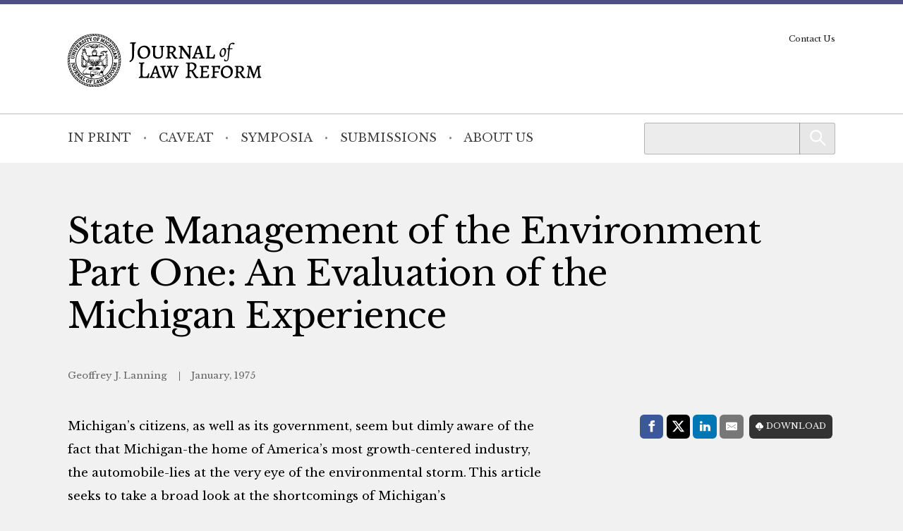

--- FILE ---
content_type: text/html; charset=UTF-8
request_url: https://mjlr.org/journal/state-management-of-the-environment-part-one-an-evaluation-of-the-michigan-experience/
body_size: 5706
content:
<!doctype html> <!--[if lt IE 9]><html class="no-js no-svg ie lt-ie9 lt-ie8 lt-ie7" lang="en-US"> <![endif]--> <!--[if IE 9]><html class="no-js no-svg ie ie9 lt-ie9 lt-ie8" lang="en-US"> <![endif]--> <!--[if gt IE 9]><!--><html class="no-js no-svg" lang="en-US"> <!--<![endif]--><head> <script type="text/javascript">(function(H){H.className=H.className.replace(/\bno-js\b/,'js')})(document.documentElement)</script> <meta charset="" /><meta name="description" content=""><meta name="viewport" content="width=device-width, initial-scale=1"><meta http-equiv="Content-Type" content="text/html; charset=UTF-8" /><meta http-equiv="X-UA-Compatible" content="IE=edge"><meta http-equiv="cleartype" content="on" /><link rel="apple-touch-icon" sizes="180x180" href="/wp-content/themes/mjlr/assets/favicons/apple-touch-icon.png"><link rel="icon" type="image/png" sizes="32x32" href="/wp-content/themes/mjlr/assets/favicons/favicon-32x32.png"><link rel="icon" type="image/png" sizes="16x16" href="/wp-content/themes/mjlr/assets/favicons/favicon-16x16.png"><link rel="manifest" href="/wp-content/themes/mjlr/assets/favicons/site.webmanifest"><link rel="mask-icon" href="/wp-content/themes/mjlr/assets/favicons/safari-pinned-tab.svg" color="#042440"><link rel="shortcut icon" href="/wp-content/themes/mjlr/assets/favicons/favicon.ico"><meta name="msapplication-TileColor" content="#042440"><meta name="msapplication-config" content="/wp-content/themes/mjlr/assets/favicons/browserconfig.xml"><link rel="author" href="https://mjlr.org/wp-content/themes/mjlr/humans.txt" /><link rel="pingback" href="" /><link rel="profile" href="http://gmpg.org/xfn/11">  <script>(function(w,d,s,l,i){w[l]=w[l]||[];w[l].push({'gtm.start':
                    new Date().getTime(),event:'gtm.js'});var f=d.getElementsByTagName(s)[0],
                j=d.createElement(s),dl=l!='dataLayer'?'&l='+l:'';j.async=true;j.src=
                'https://www.googletagmanager.com/gtm.js?id='+i+dl;f.parentNode.insertBefore(j,f);
            })(window,document,'script','dataLayer','GTM-NQFCXQJ');</script> <meta name='robots' content='index, follow, max-image-preview:large, max-snippet:-1, max-video-preview:-1' /><link media="all" href="https://mjlr.org/wp-content/cache/autoptimize/4/css/autoptimize_d7a37898b798dc3a78d442707a365a27.css" rel="stylesheet"><style media="print">/*# sourceMappingURL=print.css.map */</style><title>State Management of the Environment Part One: An Evaluation of the Michigan Experience - Michigan Journal of Law Reform</title><link rel="canonical" href="https://mjlr.org/journal/state-management-of-the-environment-part-one-an-evaluation-of-the-michigan-experience/" /><meta property="og:locale" content="en_US" /><meta property="og:type" content="article" /><meta property="og:title" content="State Management of the Environment Part One: An Evaluation of the Michigan Experience - Michigan Journal of Law Reform" /><meta property="og:description" content="Michigan&#039;s citizens, as well as its government, seem but dimly aware of the fact that Michigan-the home of America&#039;s most growth-centered industry, the automobile-lies at the very eye of the environmental storm. This article seeks to take a broad look at the shortcomings of Michigan&#039;s environmental protection in recent years. In so doing, it groups many of Michigan&#039;s recent environmental failings into broad categories which will both clarify the status of Michigan&#039;s environmental law climate and provide a basis for its reform. Parts One and Two consist of this analysis and evaluation. Part Three will examine possible solutions and offer suggestions for reform." /><meta property="og:url" content="https://mjlr.org/journal/state-management-of-the-environment-part-one-an-evaluation-of-the-michigan-experience/" /><meta property="og:site_name" content="Michigan Journal of Law Reform" /><meta property="article:modified_time" content="2026-01-17T02:23:08+00:00" /><meta name="twitter:card" content="summary_large_image" /><meta name="twitter:label1" content="Est. reading time" /><meta name="twitter:data1" content="1 minute" /> <script type="application/ld+json" class="yoast-schema-graph">{"@context":"https://schema.org","@graph":[{"@type":"WebPage","@id":"https://mjlr.org/journal/state-management-of-the-environment-part-one-an-evaluation-of-the-michigan-experience/","url":"https://mjlr.org/journal/state-management-of-the-environment-part-one-an-evaluation-of-the-michigan-experience/","name":"State Management of the Environment Part One: An Evaluation of the Michigan Experience - Michigan Journal of Law Reform","isPartOf":{"@id":"https://mjlr.org/#website"},"datePublished":"1975-01-01T08:00:00+00:00","dateModified":"2026-01-17T02:23:08+00:00","breadcrumb":{"@id":"https://mjlr.org/journal/state-management-of-the-environment-part-one-an-evaluation-of-the-michigan-experience/#breadcrumb"},"inLanguage":"en-US","potentialAction":[{"@type":"ReadAction","target":["https://mjlr.org/journal/state-management-of-the-environment-part-one-an-evaluation-of-the-michigan-experience/"]}]},{"@type":"BreadcrumbList","@id":"https://mjlr.org/journal/state-management-of-the-environment-part-one-an-evaluation-of-the-michigan-experience/#breadcrumb","itemListElement":[{"@type":"ListItem","position":1,"name":"Home","item":"https://mjlr.org/"},{"@type":"ListItem","position":2,"name":"In Print","item":"https://mjlr.org/journal/"},{"@type":"ListItem","position":3,"name":"State Management of the Environment Part One: An Evaluation of the Michigan Experience"}]},{"@type":"WebSite","@id":"https://mjlr.org/#website","url":"https://mjlr.org/","name":"Michigan Journal of Law Reform","description":"","publisher":{"@id":"https://mjlr.org/#organization"},"potentialAction":[{"@type":"SearchAction","target":{"@type":"EntryPoint","urlTemplate":"https://mjlr.org/?s={search_term_string}"},"query-input":{"@type":"PropertyValueSpecification","valueRequired":true,"valueName":"search_term_string"}}],"inLanguage":"en-US"},{"@type":"Organization","@id":"https://mjlr.org/#organization","name":"Michigan Journal of Law Reform","url":"https://mjlr.org/","logo":{"@type":"ImageObject","inLanguage":"en-US","@id":"https://mjlr.org/#/schema/logo/image/","url":"https://mjlr.umlsjournals.wpengine.com/wp-content/uploads/sites/4/2022/09/logo-mjlr.svg","contentUrl":"https://mjlr.umlsjournals.wpengine.com/wp-content/uploads/sites/4/2022/09/logo-mjlr.svg","width":3075,"height":844,"caption":"Michigan Journal of Law Reform"},"image":{"@id":"https://mjlr.org/#/schema/logo/image/"}}]}</script> <link rel="alternate" title="oEmbed (JSON)" type="application/json+oembed" href="https://mjlr.org/wp-json/oembed/1.0/embed?url=https%3A%2F%2Fmjlr.org%2Fjournal%2Fstate-management-of-the-environment-part-one-an-evaluation-of-the-michigan-experience%2F" /><link rel="alternate" title="oEmbed (XML)" type="text/xml+oembed" href="https://mjlr.org/wp-json/oembed/1.0/embed?url=https%3A%2F%2Fmjlr.org%2Fjournal%2Fstate-management-of-the-environment-part-one-an-evaluation-of-the-michigan-experience%2F&#038;format=xml" /> <script type="text/javascript" src="https://mjlr.org/wp-includes/js/jquery/jquery.min.js?ver=3.7.1" id="jquery-core-js"></script> <link rel="https://api.w.org/" href="https://mjlr.org/wp-json/" /><link rel="alternate" title="JSON" type="application/json" href="https://mjlr.org/wp-json/wp/v2/repository_post/182" /><link rel="EditURI" type="application/rsd+xml" title="RSD" href="https://mjlr.org/xmlrpc.php?rsd" /><link rel='shortlink' href='https://mjlr.org/?p=182' /><link rel="icon" href="https://mjlr.org/wp-content/uploads/sites/4/2022/09/cropped-apple-touch-icon-32x32.png" sizes="32x32" /><link rel="icon" href="https://mjlr.org/wp-content/uploads/sites/4/2022/09/cropped-apple-touch-icon-192x192.png" sizes="192x192" /><link rel="apple-touch-icon" href="https://mjlr.org/wp-content/uploads/sites/4/2022/09/cropped-apple-touch-icon-180x180.png" /><meta name="msapplication-TileImage" content="https://mjlr.org/wp-content/uploads/sites/4/2022/09/cropped-apple-touch-icon-270x270.png" /></head><body class="wp-singular repository_post-template-default single single-repository_post postid-182 wp-custom-logo wp-embed-responsive wp-theme-umls-journals wp-child-theme-mjlr"> <noscript><iframe src="https://www.googletagmanager.com/ns.html?id=GTM-NQFCXQJ"
 height="0" width="0" style="display:none;visibility:hidden"></iframe></noscript><header class="pageHeader"><div class="wrap"><div class="pageHeader__wrapInner"><div class="pageHeader__branding"> <a href="https://mjlr.org/" class="custom-logo-link" rel="home"><img width="3075" height="844" src="https://mjlr.org/wp-content/uploads/sites/4/2022/09/logo-mjlr.svg" class="custom-logo" alt="Michigan Journal of Law Reform" decoding="async" fetchpriority="high" /></a></div><div class="pageHeader__actions"> <a href="#main-content" class="visually-hidden focusable">Skip to main content</a> <button class="hamburger hamburger--boring pageHeader__button pageHeader__button--menu" type="button" aria-controls="pageHeader__navContainer" aria-expanded="false" aria-label="Toggle navigation" title="Toggle navigation"> <span class="hamburger-box"> <span class="hamburger-inner"></span> </span> </button></div></div></div><div class="pageHeader__navContainer" id="pageHeader__navContainer"><nav class="primaryNav"><div class="wrap"><div class="primaryNav__flexContainer"><div class="primaryNav__searchContainer"><form role="search" method="get" id="searchform" class="searchform" action="https://mjlr.org/"><div> <label class="screen-reader-text" for="s">Search for:</label> <input type="text" value="" name="s" id="s" /> <input type="submit" id="searchsubmit" value="Search" /></div></form></div><ul><li class=" menu-item menu-item-type-custom menu-item-object-custom menu-item-1459"> <a class="" href="/journal">In Print</a></li><li class=" menu-item menu-item-type-post_type menu-item-object-page current_page_parent menu-item-1460"> <a class="" href="https://mjlr.org/caveat/">Caveat</a></li><li class=" menu-item menu-item-type-custom menu-item-object-custom menu-item-1461"> <a class="" href="/symposia/">Symposia</a></li><li class=" menu-item menu-item-type-post_type menu-item-object-page menu-item-1462"> <a class="" href="https://mjlr.org/submissions/">Submissions</a></li><li class=" menu-item menu-item-type-post_type menu-item-object-page menu-item-1463"> <a class="" href="https://mjlr.org/about-us/">About Us</a></li></ul></div></div></nav><nav class="secondaryNav"><div class="secondaryNav__wrap"><ul><li class=" menu-item menu-item-type-post_type menu-item-object-page menu-item-1466"> <a class="" href="https://mjlr.org/contact-us/">Contact Us</a></li></ul></div></nav></div></header><main id="main-content" role="main" class="l-template-single"><div class="wrap"><article class="article  post-type-repository_post" id="post-182"><h1 class="article__title">State Management of the Environment Part One: An Evaluation of the Michigan Experience</h1><header class="article__header"> <span class="article__author"> Geoffrey J. Lanning </span> <span class="article__date"> January, 1975 </span></header><div class="article__sidebar"><div class="shareThis"><p class="shareThis__title">Share with:</p><ul class="shareThis__list"><li> <a class="resp-sharing-button__link" href="https://facebook.com/sharer/sharer.php?u=https%3A%2F%2Fmjlr.org%2Fjournal%2Fstate-management-of-the-environment-part-one-an-evaluation-of-the-michigan-experience%2F" target="_blank" rel="noopener" aria-label="Facebook"><div class="resp-sharing-button resp-sharing-button--facebook resp-sharing-button--medium"><div aria-hidden="true" class="resp-sharing-button__icon resp-sharing-button__icon--solid"> <svg xmlns="http://www.w3.org/2000/svg" viewBox="0 0 24 24"> <path d="M18.77 7.46H14.5v-1.9c0-.9.6-1.1 1-1.1h3V.5h-4.33C10.24.5 9.5 3.44 9.5 5.32v2.15h-3v4h3v12h5v-12h3.85l.42-4z"/> </svg></div> <span class="shareThis__buttonLabel">Facebook</span></div> </a></li><li> <a class="resp-sharing-button__link" href="https://twitter.com/intent/tweet/?text=State%20Management%20of%20the%20Environment%20Part%20One%3A%20An%20Evaluation%20of%20the%20Michigan%20Experience&amp;url=https%3A%2F%2Fmjlr.org%2Fjournal%2Fstate-management-of-the-environment-part-one-an-evaluation-of-the-michigan-experience%2F" target="_blank" rel="noopener" aria-label="Twitter"><div class="resp-sharing-button resp-sharing-button--twitter resp-sharing-button--medium"><div aria-hidden="true" class="resp-sharing-button__icon resp-sharing-button__icon--solid"> <svg viewBox="0 0 24 24" xmlns="http://www.w3.org/2000/svg" fill="white"> <path d="M18.901 1.153h3.68l-8.04 9.19L24 22.846h-7.406l-5.8 -7.584 -6.638 7.584H0.474l8.6 -9.83L0 1.154h7.594l5.243 6.932ZM17.61 20.644h2.039L6.486 3.24H4.298Z" stroke-width="1"></path> </svg></div> <span class="shareThis__buttonLabel">Share on X (Twitter)</span></div> </a></li><li> <a class="resp-sharing-button__link"
 href="https://www.linkedin.com/shareArticle?mini=true&amp;url=https%3A%2F%2Fmjlr.org%2Fjournal%2Fstate-management-of-the-environment-part-one-an-evaluation-of-the-michigan-experience%2F&amp;title=State%20Management%20of%20the%20Environment%20Part%20One%3A%20An%20Evaluation%20of%20the%20Michigan%20Experience&amp;summary=State%20Management%20of%20the%20Environment%20Part%20One%3A%20An%20Evaluation%20of%20the%20Michigan%20Experience&amp;source=https%3A%2F%2Fmjlr.org%2Fjournal%2Fstate-management-of-the-environment-part-one-an-evaluation-of-the-michigan-experience%2F"
 target="_blank" rel="noopener" aria-label="LinkedIn"><div class="resp-sharing-button resp-sharing-button--linkedin resp-sharing-button--medium"><div aria-hidden="true" class="resp-sharing-button__icon resp-sharing-button__icon--solid"> <svg xmlns="http://www.w3.org/2000/svg" viewBox="0 0 24 24"> <path d="M6.5 21.5h-5v-13h5v13zM4 6.5C2.5 6.5 1.5 5.3 1.5 4s1-2.4 2.5-2.4c1.6 0 2.5 1 2.6 2.5 0 1.4-1 2.5-2.6 2.5zm11.5 6c-1 0-2 1-2 2v7h-5v-13h5V10s1.6-1.5 4-1.5c3 0 5 2.2 5 6.3v6.7h-5v-7c0-1-1-2-2-2z"/> </svg></div> <span class="shareThis__buttonLabel">LinkedIn</span></div> </a></li><li> <a class="resp-sharing-button__link" href="mailto:?subject=State%20Management%20of%20the%20Environment%20Part%20One%3A%20An%20Evaluation%20of%20the%20Michigan%20Experience&amp;body=https%3A%2F%2Fmjlr.org%2Fjournal%2Fstate-management-of-the-environment-part-one-an-evaluation-of-the-michigan-experience%2F" target="_self" rel="noopener" aria-label="E-Mail"><div class="resp-sharing-button resp-sharing-button--email resp-sharing-button--medium"><div aria-hidden="true" class="resp-sharing-button__icon resp-sharing-button__icon--solid"> <svg xmlns="http://www.w3.org/2000/svg" viewBox="0 0 24 24"> <path
 d="M22 4H2C.9 4 0 4.9 0 6v12c0 1.1.9 2 2 2h20c1.1 0 2-.9 2-2V6c0-1.1-.9-2-2-2zM7.25 14.43l-3.5 2c-.08.05-.17.07-.25.07-.17 0-.34-.1-.43-.25-.14-.24-.06-.55.18-.68l3.5-2c.24-.14.55-.06.68.18.14.24.06.55-.18.68zm4.75.07c-.1 0-.2-.03-.27-.08l-8.5-5.5c-.23-.15-.3-.46-.15-.7.15-.22.46-.3.7-.14L12 13.4l8.23-5.32c.23-.15.54-.08.7.15.14.23.07.54-.16.7l-8.5 5.5c-.08.04-.17.07-.27.07zm8.93 1.75c-.1.16-.26.25-.43.25-.08 0-.17-.02-.25-.07l-3.5-2c-.24-.13-.32-.44-.18-.68s.44-.32.68-.18l3.5 2c.24.13.32.44.18.68z"/> </svg></div> <span class="shareThis__buttonLabel">E-Mail</span></div> </a></li></ul></div> <span class="article__download"> <a class="article__downloadButton" href="https://repository.law.umich.edu/context/mjlr/article/2238/viewcontent"><i class="article__downloadButtonIcon"></i>Download</a> </span></div><div class="wrap-wysiwyg"><p>Michigan&#8217;s citizens, as well as its government, seem but dimly aware of the fact that Michigan-the home of America&#8217;s most growth-centered industry, the automobile-lies at the very eye of the environmental storm. This article seeks to take a broad look at the shortcomings of Michigan&#8217;s environmental protection in recent years. In so doing, it groups many of Michigan&#8217;s recent environmental failings into broad categories which will both clarify the status of Michigan&#8217;s environmental law climate and provide a basis for its reform. Parts One and Two consist of this analysis and evaluation. Part Three will examine possible solutions and offer suggestions for reform.</p></div></article></div></main><footer class="pageFooter"><div class="wrap"><div class="grid  grid--spaced  grid-3-cols"><div class="col-1/4@tablet-wide  pageFooter__disclaimer"><p class="font-xs">This website contains views and opinions published by members of the Journal’s editorial team on issues germane to the Journal’s area of focus. The views expressed on this website and in individual posts represent the views of the post’s author(s) only.</p></div><div class="col-1/2@tablet-wide  pageFooter__links"><ul class="pageFooter__social"><li><a href="https://www.facebook.com/Michigan-Journal-of-Law-Reform-267448753300439"><img src="https://mjlr.org/wp-content/themes/umls-journals/assets/img/i-facebook-yellow.svg" alt="Facebook"/></a></li><li><a href="https://twitter.com/MichiganLaw_JLR"><noscript><img src="https://mjlr.org/wp-content/themes/umls-journals/assets/img/i-x-yellow.svg" alt="Twitter"/></noscript><img class="lazyload" src='data:image/svg+xml,%3Csvg%20xmlns=%22http://www.w3.org/2000/svg%22%20viewBox=%220%200%20210%20140%22%3E%3C/svg%3E' data-src="https://mjlr.org/wp-content/themes/umls-journals/assets/img/i-x-yellow.svg" alt="Twitter"/></a></li><li><a href="https://www.linkedin.com/company/university-of-michigan-journal-of-law-reform/"><noscript><img src="https://mjlr.org/wp-content/themes/umls-journals/assets/img/i-linkedin-yellow.svg" alt="Linkedin"/></noscript><img class="lazyload" src='data:image/svg+xml,%3Csvg%20xmlns=%22http://www.w3.org/2000/svg%22%20viewBox=%220%200%20210%20140%22%3E%3C/svg%3E' data-src="https://mjlr.org/wp-content/themes/umls-journals/assets/img/i-linkedin-yellow.svg" alt="Linkedin"/></a></li></ul><ul class="pageFooter__nav"></ul><p class="pageFooter__copyright">&copy; 2026 University of Michigan</p></div><div class="col-1/4@tablet-wide  pageFooter__contact"><p>University of Michigan<br /> Journal of Law Reform<br /> S-224 Legal Research<br /> 801 Monroe Street<br /> Ann Arbor, MI 48109-1210</p></div></div></div></footer><div class="pageFooter__branding"> <a href="https://michigan.law.umich.edu"> <noscript><img src="https://mjlr.org/wp-content/themes/umls-journals/assets/img/logo-mlaw.svg" alt="Michigan Law"/></noscript><img class="lazyload" src='data:image/svg+xml,%3Csvg%20xmlns=%22http://www.w3.org/2000/svg%22%20viewBox=%220%200%20210%20140%22%3E%3C/svg%3E' data-src="https://mjlr.org/wp-content/themes/umls-journals/assets/img/logo-mlaw.svg" alt="Michigan Law"/> </a></div>  <script type="text/javascript">(function () {
      var sz = document.createElement('script');
      sz.type = 'text/javascript';
      sz.async = true;
      sz.src = '//siteimproveanalytics.com/js/siteanalyze_24434.js';
      var s = document.getElementsByTagName('script')[0];
      s.parentNode.insertBefore(sz, s);
    })();</script> <script type="speculationrules">{"prefetch":[{"source":"document","where":{"and":[{"href_matches":"/*"},{"not":{"href_matches":["/wp-*.php","/wp-admin/*","/wp-content/uploads/sites/4/*","/wp-content/*","/wp-content/plugins/*","/wp-content/themes/mjlr/*","/wp-content/themes/umls-journals/*","/*\\?(.+)"]}},{"not":{"selector_matches":"a[rel~=\"nofollow\"]"}},{"not":{"selector_matches":".no-prefetch, .no-prefetch a"}}]},"eagerness":"conservative"}]}</script> <noscript><style>.lazyload{display:none;}</style></noscript><script data-noptimize="1">window.lazySizesConfig=window.lazySizesConfig||{};window.lazySizesConfig.loadMode=1;</script><script async data-noptimize="1" src='https://mjlr.org/wp-content/plugins/autoptimize/classes/external/js/lazysizes.min.js?ao_version=3.1.14'></script><script type="text/javascript" id="jquery.wp-smartcrop-js-extra">var wpsmartcrop_options = {"focus_mode":"power-lines"};
//# sourceURL=jquery.wp-smartcrop-js-extra</script> <script defer src="https://mjlr.org/wp-content/cache/autoptimize/4/js/autoptimize_dc6bef649892230397ac35d8c6879370.js"></script><script>(function(){function c(){var b=a.contentDocument||a.contentWindow.document;if(b){var d=b.createElement('script');d.innerHTML="window.__CF$cv$params={r:'9c18f7b56b002407',t:'MTc2OTAyMTExNi4wMDAwMDA='};var a=document.createElement('script');a.nonce='';a.src='/cdn-cgi/challenge-platform/scripts/jsd/main.js';document.getElementsByTagName('head')[0].appendChild(a);";b.getElementsByTagName('head')[0].appendChild(d)}}if(document.body){var a=document.createElement('iframe');a.height=1;a.width=1;a.style.position='absolute';a.style.top=0;a.style.left=0;a.style.border='none';a.style.visibility='hidden';document.body.appendChild(a);if('loading'!==document.readyState)c();else if(window.addEventListener)document.addEventListener('DOMContentLoaded',c);else{var e=document.onreadystatechange||function(){};document.onreadystatechange=function(b){e(b);'loading'!==document.readyState&&(document.onreadystatechange=e,c())}}}})();</script></body></html>